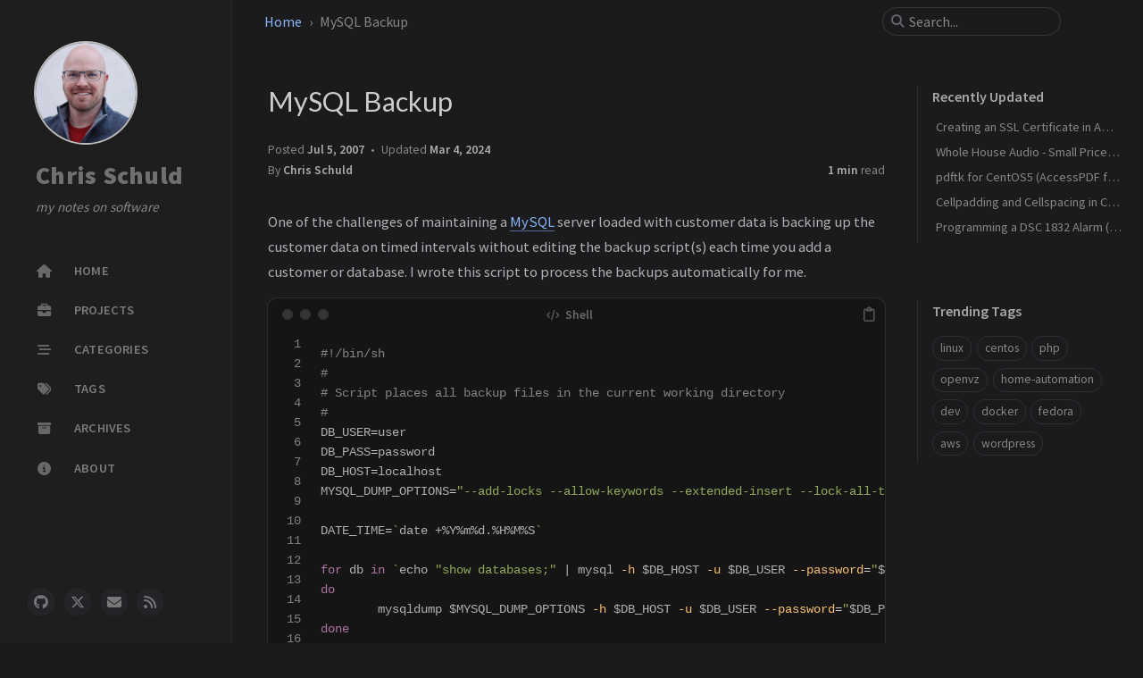

--- FILE ---
content_type: text/html; charset=utf-8
request_url: https://chrisschuld.com/mysql-backup/
body_size: 6423
content:
<!doctype html><html lang="en" data-mode="dark"><head><meta http-equiv="Content-Type" content="text/html; charset=UTF-8"><meta name="theme-color" media="(prefers-color-scheme: light)" content="#f7f7f7"><meta name="theme-color" media="(prefers-color-scheme: dark)" content="#1b1b1e"><meta name="apple-mobile-web-app-capable" content="yes"><meta name="apple-mobile-web-app-status-bar-style" content="black-translucent"><meta name="viewport" content="width=device-width, user-scalable=no initial-scale=1, shrink-to-fit=no, viewport-fit=cover" ><meta name="generator" content="Jekyll v4.3.3" /><meta property="og:title" content="MySQL Backup" /><meta property="og:locale" content="en" /><meta name="description" content="One of the challenges of maintaining a MySQL server loaded with customer data is backing up the customer data on timed intervals without editing the backup script(s) each time you add a customer or database. I wrote this script to process the backups automatically for me." /><meta property="og:description" content="One of the challenges of maintaining a MySQL server loaded with customer data is backing up the customer data on timed intervals without editing the backup script(s) each time you add a customer or database. I wrote this script to process the backups automatically for me." /><link rel="canonical" href="https://chrisschuld.com/mysql-backup/" /><meta property="og:url" content="https://chrisschuld.com/mysql-backup/" /><meta property="og:site_name" content="Chris Schuld" /><meta property="og:type" content="article" /><meta property="article:published_time" content="2007-07-05T00:00:00-07:00" /><meta name="twitter:card" content="summary" /><meta property="twitter:title" content="MySQL Backup" /><meta name="twitter:site" content="@cbschuld" /><meta name="google-site-verification" content="qwrt2dkNNMKY1CNDtSp0feb8apklQpQZuimnIUPtiSQ" /><meta name="msvalidate.01" content="D069061B06845CC35452CF7CED0C74B6" /> <script type="application/ld+json"> {"@context":"https://schema.org","@type":"BlogPosting","dateModified":"2024-03-04T13:33:53-07:00","datePublished":"2007-07-05T00:00:00-07:00","description":"One of the challenges of maintaining a MySQL server loaded with customer data is backing up the customer data on timed intervals without editing the backup script(s) each time you add a customer or database. I wrote this script to process the backups automatically for me.","headline":"MySQL Backup","mainEntityOfPage":{"@type":"WebPage","@id":"https://chrisschuld.com/mysql-backup/"},"url":"https://chrisschuld.com/mysql-backup/"}</script><title>MySQL Backup | Chris Schuld</title><link rel="apple-touch-icon" sizes="180x180" href="/assets/img/favicons/apple-touch-icon.png"><link rel="icon" type="image/png" sizes="32x32" href="/assets/img/favicons/favicon-32x32.png"><link rel="icon" type="image/png" sizes="16x16" href="/assets/img/favicons/favicon-16x16.png"><link rel="manifest" href="/assets/img/favicons/site.webmanifest"><link rel="shortcut icon" href="/assets/img/favicons/favicon.ico"><meta name="apple-mobile-web-app-title" content="Chris Schuld"><meta name="application-name" content="Chris Schuld"><meta name="msapplication-TileColor" content="#da532c"><meta name="msapplication-config" content="/assets/img/favicons/browserconfig.xml"><meta name="theme-color" content="#ffffff"><link rel="preconnect" href="https://fonts.googleapis.com" ><link rel="dns-prefetch" href="https://fonts.googleapis.com" ><link rel="preconnect" href="https://fonts.gstatic.com" crossorigin><link rel="dns-prefetch" href="https://fonts.gstatic.com" crossorigin><link rel="preconnect" href="https://fonts.googleapis.com" ><link rel="dns-prefetch" href="https://fonts.googleapis.com" ><link rel="preconnect" href="https://cdn.jsdelivr.net" ><link rel="dns-prefetch" href="https://cdn.jsdelivr.net" ><link rel="preconnect" href="https://cdnjs.cloudflare.com" ><link rel="dns-prefetch" href="https://cdnjs.cloudflare.com" ><link rel="stylesheet" href="https://fonts.googleapis.com/css2?family=Lato&family=Source+Sans+Pro:wght@400;600;700;900&display=swap"><link rel="preconnect" href="https://www.google-analytics.com" crossorigin="use-credentials"><link rel="dns-prefetch" href="https://www.google-analytics.com"><link rel="preconnect" href="https://www.googletagmanager.com" crossorigin="anonymous"><link rel="dns-prefetch" href="https://www.googletagmanager.com"><link rel="stylesheet" href="https://cdn.jsdelivr.net/npm/bootstrap@5.3.2/dist/css/bootstrap.min.css"><link rel="stylesheet" href="https://cdn.jsdelivr.net/npm/@fortawesome/fontawesome-free@6.5.1/css/all.min.css"><link rel="stylesheet" href="/assets/css/jekyll-theme-chirpy.css"><link rel="stylesheet" href="https://cdn.jsdelivr.net/npm/tocbot@4.25.0/dist/tocbot.min.css"><link rel="stylesheet" href="https://cdn.jsdelivr.net/npm/loading-attribute-polyfill@2.1.1/dist/loading-attribute-polyfill.min.css"><link rel="stylesheet" href="https://cdn.jsdelivr.net/npm/magnific-popup@1.1.0/dist/magnific-popup.min.css"><body><aside aria-label="Sidebar" id="sidebar" class="d-flex flex-column align-items-end"><header class="profile-wrapper"> <a href="/" id="avatar" class="rounded-circle"><img src="/assets/img/chris-schuld.webp" width="112" height="112" alt="avatar" onerror="this.style.display='none'"></a><h1 class="site-title"> <a href="/">Chris Schuld</a></h1><p class="site-subtitle fst-italic mb-0">my notes on software</p></header><nav class="flex-column flex-grow-1 w-100 ps-0"><ul class="nav"><li class="nav-item"> <a href="/" class="nav-link"> <i class="fa-fw fas fa-home"></i> <span>HOME</span> </a><li class="nav-item"> <a href="/projects/" class="nav-link"> <i class="fa-fw fas fa-briefcase"></i> <span>PROJECTS</span> </a><li class="nav-item"> <a href="/categories/" class="nav-link"> <i class="fa-fw fas fa-stream"></i> <span>CATEGORIES</span> </a><li class="nav-item"> <a href="/tags/" class="nav-link"> <i class="fa-fw fas fa-tags"></i> <span>TAGS</span> </a><li class="nav-item"> <a href="/archives/" class="nav-link"> <i class="fa-fw fas fa-archive"></i> <span>ARCHIVES</span> </a><li class="nav-item"> <a href="/about/" class="nav-link"> <i class="fa-fw fas fa-info-circle"></i> <span>ABOUT</span> </a></ul></nav><div class="sidebar-bottom d-flex flex-wrap align-items-center w-100"> <a href="https://github.com/cbschuld" aria-label="github" target="_blank" rel="noopener noreferrer" > <i class="fab fa-github"></i> </a> <a href="https://twitter.com/cbschuld" aria-label="twitter" target="_blank" rel="noopener noreferrer" > <i class="fa-brands fa-x-twitter"></i> </a> <a href="javascript:location.href = 'mailto:' + ['chris','chrisschuld.com'].join('@')" aria-label="email" > <i class="fas fa-envelope"></i> </a> <a href="/feed.xml" aria-label="rss" > <i class="fas fa-rss"></i> </a></div></aside><div id="main-wrapper" class="d-flex justify-content-center"><div class="container d-flex flex-column px-xxl-5"><header id="topbar-wrapper" aria-label="Top Bar"><div id="topbar" class="d-flex align-items-center justify-content-between px-lg-3 h-100" ><nav id="breadcrumb" aria-label="Breadcrumb"> <span> <a href="/">Home</a> </span> <span>MySQL Backup</span></nav><button type="button" id="sidebar-trigger" class="btn btn-link"> <i class="fas fa-bars fa-fw"></i> </button><div id="topbar-title"> Post</div><button type="button" id="search-trigger" class="btn btn-link"> <i class="fas fa-search fa-fw"></i> </button> <search class="align-items-center ms-3 ms-lg-0"> <i class="fas fa-search fa-fw"></i> <input class="form-control" id="search-input" type="search" aria-label="search" autocomplete="off" placeholder="Search..." > </search> <button type="button" class="btn btn-link text-decoration-none" id="search-cancel">Cancel</button></div></header><div class="row flex-grow-1"><main aria-label="Main Content" class="col-12 col-lg-11 col-xl-9 px-md-4"><article class="px-1"><header><h1 data-toc-skip>MySQL Backup</h1><div class="post-meta text-muted"> <span> Posted <time data-ts="1183618800" data-df="ll" data-bs-toggle="tooltip" data-bs-placement="bottom" > Jul 5, 2007 </time> </span> <span> Updated <time data-ts="1709584433" data-df="ll" data-bs-toggle="tooltip" data-bs-placement="bottom" > Mar 4, 2024 </time> </span><div class="d-flex justify-content-between"> <span> By <em> <a href="https://twitter.com/cbschuld">Chris Schuld</a> </em> </span> <span class="readtime" data-bs-toggle="tooltip" data-bs-placement="bottom" title="118 words" > <em>1 min</em> read</span></div></div></header><div class="content"><p>One of the challenges of maintaining a <a href="http://mysql.com" target="_blank">MySQL</a> server loaded with customer data is backing up the customer data on timed intervals without editing the backup script(s) each time you add a customer or database. I wrote this script to process the backups automatically for me.</p><div class="language-bash highlighter-rouge"><div class="code-header"> <span data-label-text="Shell"><i class="fas fa-code fa-fw small"></i></span> <button aria-label="copy" data-title-succeed="Copied!"><i class="far fa-clipboard"></i></button></div><div class="highlight"><code><table class="rouge-table"><tbody><tr><td class="rouge-gutter gl"><pre class="lineno">1
2
3
4
5
6
7
8
9
10
11
12
13
14
15
16
17
</pre><td class="rouge-code"><pre>
<span class="c">#!/bin/sh</span>
<span class="c">#</span>
<span class="c"># Script places all backup files in the current working directory</span>
<span class="c">#</span>
<span class="nv">DB_USER</span><span class="o">=</span>user
<span class="nv">DB_PASS</span><span class="o">=</span>password
<span class="nv">DB_HOST</span><span class="o">=</span>localhost
<span class="nv">MYSQL_DUMP_OPTIONS</span><span class="o">=</span><span class="s2">"--add-locks --allow-keywords --extended-insert --lock-all-tables"</span>

<span class="nv">DATE_TIME</span><span class="o">=</span><span class="sb">`</span><span class="nb">date</span> +%Y%m%d.%H%M%S<span class="sb">`</span>

<span class="k">for </span>db <span class="k">in</span> <span class="sb">`</span><span class="nb">echo</span> <span class="s2">"show databases;"</span> | mysql <span class="nt">-h</span> <span class="nv">$DB_HOST</span> <span class="nt">-u</span> <span class="nv">$DB_USER</span> <span class="nt">--password</span><span class="o">=</span><span class="s2">"</span><span class="nv">$DB_PASS</span><span class="s2">"</span> | <span class="nb">grep</span> <span class="nt">-v</span> <span class="nt">-P</span> <span class="s2">"(Database|information_schema|test)"</span><span class="sb">`</span>
<span class="k">do
        </span>mysqldump <span class="nv">$MYSQL_DUMP_OPTIONS</span> <span class="nt">-h</span> <span class="nv">$DB_HOST</span> <span class="nt">-u</span> <span class="nv">$DB_USER</span> <span class="nt">--password</span><span class="o">=</span><span class="s2">"</span><span class="nv">$DB_PASS</span><span class="s2">"</span> <span class="nv">$db</span> | <span class="nb">gzip</span> &amp;gt<span class="p">;</span> <span class="nv">$db</span>.<span class="nv">$DATE_TIME</span>.sql.gz
<span class="k">done</span>

</pre></table></code></div></div></div><div class="post-tail-wrapper text-muted"><div class="post-meta mb-3"> <i class="far fa-folder-open fa-fw me-1"></i> <a href="/categories/development/">Development</a>, <a href="/categories/databases/">Databases</a></div><div class="post-tags"> <i class="fa fa-tags fa-fw me-1"></i> <a href="/tags/mysql/" class="post-tag no-text-decoration" >mysql</a> <a href="/tags/php/" class="post-tag no-text-decoration" >php</a> <a href="/tags/linux/" class="post-tag no-text-decoration" >linux</a></div><div class=" post-tail-bottom d-flex justify-content-between align-items-center mt-5 pb-2 " ><div class="license-wrapper"> This post is licensed under <a href="https://creativecommons.org/licenses/by/4.0/"> CC BY 4.0 </a> by the author.</div><div class="share-wrapper d-flex align-items-center"> <span class="share-label text-muted">Share</span> <span class="share-icons"> <a href="https://twitter.com/intent/tweet?text=MySQL%20Backup%20-%20Chris%20Schuld&url=https%3A%2F%2Fchrisschuld.com%2Fmysql-backup%2F" target="_blank" rel="noopener" data-bs-toggle="tooltip" data-bs-placement="top" title="Twitter" aria-label="Twitter"> <i class="fa-fw fa-brands fa-square-x-twitter"></i> </a> <button id="copy-link" aria-label="Copy link" class="btn small" data-bs-toggle="tooltip" data-bs-placement="top" title="Copy link" data-title-succeed="Link copied successfully!" > <i class="fa-fw fas fa-link pe-none fs-6"></i> </button> </span></div></div></div></article></main><aside aria-label="Panel" id="panel-wrapper" class="col-xl-3 ps-2 mb-5 text-muted"><div class="access"><section id="access-lastmod"><h2 class="panel-heading">Recently Updated</h2><ul class="content list-unstyled ps-0 pb-1 ms-1 mt-2"><li class="text-truncate lh-lg"> <a href="/create-certificate-in-aws-with-cloudformation/">Creating an SSL Certificate in AWS with CloudFormation</a><li class="text-truncate lh-lg"> <a href="/whole-house-audio/">Whole House Audio - Small Price / Big Value</a><li class="text-truncate lh-lg"> <a href="/pdftk-for-centos5-accesspdf/">pdftk for CentOS5 (AccessPDF for CentOS 5)</a><li class="text-truncate lh-lg"> <a href="/cellpadding-and-cellspacing-in-css-part-2/">Cellpadding and Cellspacing in CSS (part 2)</a><li class="text-truncate lh-lg"> <a href="/programming-a-dsc-alarm-1832/">Programming a DSC 1832 Alarm (or re-programming)</a></ul></section><section><h2 class="panel-heading">Trending Tags</h2><div class="d-flex flex-wrap mt-3 mb-1 me-3"> <a class="post-tag btn btn-outline-primary" href="/tags/linux/">linux</a> <a class="post-tag btn btn-outline-primary" href="/tags/centos/">centos</a> <a class="post-tag btn btn-outline-primary" href="/tags/php/">php</a> <a class="post-tag btn btn-outline-primary" href="/tags/openvz/">openvz</a> <a class="post-tag btn btn-outline-primary" href="/tags/home-automation/">home-automation</a> <a class="post-tag btn btn-outline-primary" href="/tags/dev/">dev</a> <a class="post-tag btn btn-outline-primary" href="/tags/docker/">docker</a> <a class="post-tag btn btn-outline-primary" href="/tags/fedora/">fedora</a> <a class="post-tag btn btn-outline-primary" href="/tags/aws/">aws</a> <a class="post-tag btn btn-outline-primary" href="/tags/wordpress/">wordpress</a></div></section></div></aside></div><div class="row"><div id="tail-wrapper" class="col-12 col-lg-11 col-xl-9 px-md-4"><aside id="related-posts" aria-labelledby="related-label"><h3 class="mb-4" id="related-label">Further Reading</h3><nav class="row row-cols-1 row-cols-md-2 row-cols-xl-3 g-4 mb-4"><article class="col"> <a href="/backup-docker-based-home-assistant-to-s3/" class="post-preview card h-100"><div class="card-body"> <time data-ts="1568962800" data-df="ll" > Sep 20, 2019 </time><h4 class="pt-0 my-2">Backup Docker-based Home Assistant to S3</h4><div class="text-muted"><p> For context I run Home Assistant via Docker (really via docker-compose) on a Raspberry Pi 4. Previously I ran it on HASSIO but ran into some outage issues with HASSIO and I desired more control. ...</p></div></div></a></article><article class="col"> <a href="/browser-php-version-11-released/" class="post-preview card h-100"><div class="card-body"> <time data-ts="1226127600" data-df="ll" > Nov 8, 2008 </time><h4 class="pt-0 my-2">Browser.php - version 1.1 - released!</h4><div class="text-muted"><p> I updated the Browser.php class today to detect Google’s Chrome Browser. Additionally, thanks to an idea from Daniel ‘mavrick’ Lang, I added isBrowser($browserName) as a function to version 1.1. ...</p></div></div></a></article><article class="col"> <a href="/browser-php-updated-to-v1-3/" class="post-preview card h-100"><div class="card-body"> <time data-ts="1237014000" data-df="ll" > Mar 14, 2009 </time><h4 class="pt-0 my-2">Browser.php updated to v1.3</h4><div class="text-muted"><p> Based on a comment on the Browser.php page I added support for the iPod today. I opted to place both the iPhone and iPod as browsers even though they are likely using the same instance of Safari. ...</p></div></div></a></article></nav></aside><nav class="post-navigation d-flex justify-content-between" aria-label="Post Navigation"><div class="btn btn-outline-primary disabled" aria-label="Older"><p>-</p></div><a href="/email-address-parsing/" class="btn btn-outline-primary" aria-label="Newer" ><p>Email Address Parsing</p></a></nav><script type="text/javascript"> (function () { const origin = 'https://giscus.app'; const iframe = 'iframe.giscus-frame'; const lightTheme = 'light'; const darkTheme = 'dark_dimmed'; let initTheme = lightTheme; const html = document.documentElement; if ( (html.hasAttribute('data-mode') && html.getAttribute('data-mode') === 'dark') || (!html.hasAttribute('data-mode') && window.matchMedia('(prefers-color-scheme: dark)').matches) ) { initTheme = darkTheme; } let giscusAttributes = { src: 'https://giscus.app/client.js', 'data-repo': 'cbschuld/chrisschuld.com', 'data-repo-id': 'R_kgDOLbJ0xw', 'data-category': 'Website', 'data-category-id': 'DIC_kwDOLbJ0x84CduIx', 'data-mapping': 'pathname', 'data-reactions-enabled': '1', 'data-emit-metadata': '0', 'data-theme': initTheme, 'data-input-position': 'bottom', 'data-lang': 'en', 'data-loading': 'lazy', crossorigin: 'anonymous', async: '' }; let giscusScript = document.createElement('script'); Object.entries(giscusAttributes).forEach(([key, value]) => giscusScript.setAttribute(key, value) ); document.getElementById('tail-wrapper').appendChild(giscusScript); addEventListener('message', (event) => { if ( event.source === window && event.data && event.data.direction === ModeToggle.ID ) { /* global theme mode changed */ const mode = event.data.message; const theme = mode === ModeToggle.DARK_MODE ? darkTheme : lightTheme; const message = { setConfig: { theme: theme } }; const giscus = document.querySelector(iframe).contentWindow; giscus.postMessage({ giscus: message }, origin); } }); })(); </script><footer aria-label="Site Info" class=" d-flex flex-column justify-content-center text-muted flex-lg-row justify-content-lg-between align-items-lg-center pb-lg-3 " ><p>© <time>2024</time> <a href="https://twitter.com/cbschuld">Chris Schuld</a>. <span data-bs-toggle="tooltip" data-bs-placement="top" title="Except where otherwise noted, the blog posts on this site are licensed under the Creative Commons Attribution 4.0 International (CC BY 4.0) License by the author." >Some rights reserved.</span></p><p>Using the <a href="https://github.com/cotes2020/jekyll-theme-chirpy" target="_blank" rel="noopener">Chirpy</a> theme for <a href="https://jekyllrb.com" target="_blank" rel="noopener">Jekyll</a>.</p></footer></div></div><div id="search-result-wrapper" class="d-flex justify-content-center unloaded"><div class="col-11 content"><div id="search-hints"><section><h2 class="panel-heading">Trending Tags</h2><div class="d-flex flex-wrap mt-3 mb-1 me-3"> <a class="post-tag btn btn-outline-primary" href="/tags/linux/">linux</a> <a class="post-tag btn btn-outline-primary" href="/tags/centos/">centos</a> <a class="post-tag btn btn-outline-primary" href="/tags/php/">php</a> <a class="post-tag btn btn-outline-primary" href="/tags/openvz/">openvz</a> <a class="post-tag btn btn-outline-primary" href="/tags/home-automation/">home-automation</a> <a class="post-tag btn btn-outline-primary" href="/tags/dev/">dev</a> <a class="post-tag btn btn-outline-primary" href="/tags/docker/">docker</a> <a class="post-tag btn btn-outline-primary" href="/tags/fedora/">fedora</a> <a class="post-tag btn btn-outline-primary" href="/tags/aws/">aws</a> <a class="post-tag btn btn-outline-primary" href="/tags/wordpress/">wordpress</a></div></section></div><div id="search-results" class="d-flex flex-wrap justify-content-center text-muted mt-3"></div></div></div></div><aside aria-label="Scroll to Top"> <button id="back-to-top" type="button" class="btn btn-lg btn-box-shadow"> <i class="fas fa-angle-up"></i> </button></aside></div><div id="mask"></div><aside id="notification" class="toast" role="alert" aria-live="assertive" aria-atomic="true" data-bs-animation="true" data-bs-autohide="false" ><div class="toast-header"> <button type="button" class="btn-close ms-auto" data-bs-dismiss="toast" aria-label="Close" ></button></div><div class="toast-body text-center pt-0"><p class="px-2 mb-3">A new version of content is available.</p><button type="button" class="btn btn-primary" aria-label="Update"> Update </button></div></aside><script src="https://cdn.jsdelivr.net/combine/npm/jquery@3.7.1/dist/jquery.min.js,npm/bootstrap@5.3.2/dist/js/bootstrap.bundle.min.js,npm/simple-jekyll-search@1.10.0/dest/simple-jekyll-search.min.js,npm/loading-attribute-polyfill@2.1.1/dist/loading-attribute-polyfill.umd.min.js,npm/magnific-popup@1.1.0/dist/jquery.magnific-popup.min.js,npm/clipboard@2.0.11/dist/clipboard.min.js,npm/dayjs@1.11.10/dayjs.min.js,npm/dayjs@1.11.10/locale/en.min.js,npm/dayjs@1.11.10/plugin/relativeTime.min.js,npm/dayjs@1.11.10/plugin/localizedFormat.min.js"></script> <script defer src="/assets/js/dist/post.min.js"></script> <script defer src="/assets/js/dist/app.min.js"></script> <script defer src="https://www.googletagmanager.com/gtag/js?id=G-PRS8CBQ72S"></script> <script> document.addEventListener("DOMContentLoaded", function(event) { window.dataLayer = window.dataLayer || []; function gtag(){dataLayer.push(arguments);} gtag('js', new Date()); gtag('config', 'G-PRS8CBQ72S'); }); </script> <script> /* Note: dependent library will be loaded in `js-selector.html` */ SimpleJekyllSearch({ searchInput: document.getElementById('search-input'), resultsContainer: document.getElementById('search-results'), json: '/assets/js/data/search.json', searchResultTemplate: '<article class="px-1 px-sm-2 px-lg-4 px-xl-0"><header><h2><a href="{url}">{title}</a></h2><div class="post-meta d-flex flex-column flex-sm-row text-muted mt-1 mb-1"> {categories} {tags}</div></header><p>{snippet}</p></article>', noResultsText: '<p class="mt-5"></p>', templateMiddleware: function(prop, value, template) { if (prop === 'categories') { if (value === '') { return `${value}`; } else { return `<div class="me-sm-4"><i class="far fa-folder fa-fw"></i>${value}</div>`; } } if (prop === 'tags') { if (value === '') { return `${value}`; } else { return `<div><i class="fa fa-tag fa-fw"></i>${value}</div>`; } } } }); </script>
